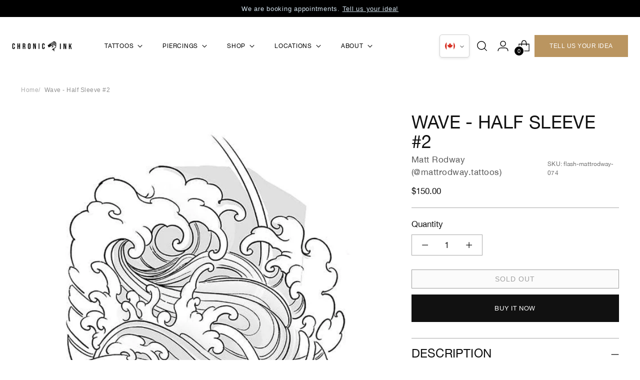

--- FILE ---
content_type: text/javascript; charset=utf-8
request_url: https://chronicinktattoo.com/products/wave-half-sleeve-2.js
body_size: 812
content:
{"id":6735791915169,"title":"Wave - Half Sleeve #2","handle":"wave-half-sleeve-2","description":"\u003cmeta charset=\"utf-8\"\u003e\n\u003cp\u003e\u003cspan\u003eThis hand-drawn tattoo design is one of a kind and is only available to be tattooed once. Once claimed, it is ready to be booked without a scheduled consultation appointment.\u003c\/span\u003e\u003c\/p\u003e\n\u003cp\u003e\u003cspan\u003eNote: Tattoo will have shading like seen on \u003ca href=\"https:\/\/www.instagram.com\/mattrodway.tattoos\/\"\u003eMatt Rodway's portfolio.\u003c\/a\u003e  \u003c\/span\u003e\u003c\/p\u003e\n\u003cp\u003e\u003cstrong\u003eSize and Price\u003c\/strong\u003e\u003c\/p\u003e\n\u003cp\u003e10\" - 14\"  - 12 to 15 hours @ $200 Per Hour. (3 Sessions)\u003c\/p\u003e\n\u003cp\u003e\u003cstrong\u003eShop Location\u003c\/strong\u003e\u003c\/p\u003e\n\u003cp\u003eToronto (Yonge and Gerrard)\u003c\/p\u003e\n\u003cp\u003e\u003cstrong\u003e\u003cspan\u003eSuitable For\u003c\/span\u003e\u003c\/strong\u003e\u003c\/p\u003e\n\u003cp\u003e\u003cspan\u003eUpper Arm Only.\u003cbr\u003e\u003c\/span\u003e\u003c\/p\u003e\n\u003cp\u003e\u003ci\u003e\u003cspan\u003eOnce a deposit is made, Chronic Ink will call you to book your appointment. The initial deposit will be deducted from final price discussed at booking. \u003c\/span\u003e\u003c\/i\u003e\u003c\/p\u003e\n\u003cp\u003eNot sure how booking works?\u003cspan\u003e \u003c\/span\u003e\u003cbr\u003eRead our\u003cspan\u003e \u003c\/span\u003e\u003ca href=\"https:\/\/store.chronicinktattoo.com\/pages\/tattoo-and-deposits-faqs\" title=\"Tattoo and Deposits FAQS\" target=\"_blank\"\u003eTattoo and Deposits FAQS\u003c\/a\u003e\u003c\/p\u003e","published_at":"2021-05-17T20:59:49-04:00","created_at":"2021-05-17T20:59:49-04:00","vendor":"Matt Rodway (@mattrodway.tattoos)","type":"flash-tattoo","tags":["Black \u0026 Grey","Blackwork","Illustrative","Matt Rodway","Toronto (Yonge and Gerrard)","Toronto GTA","waves","YBlocklist"],"price":15000,"price_min":15000,"price_max":15000,"available":false,"price_varies":false,"compare_at_price":null,"compare_at_price_min":0,"compare_at_price_max":0,"compare_at_price_varies":false,"variants":[{"id":39928708366497,"title":"Default Title","option1":"Default Title","option2":null,"option3":null,"sku":"flash-mattrodway-074","requires_shipping":true,"taxable":true,"featured_image":null,"available":false,"name":"Wave - Half Sleeve #2","public_title":null,"options":["Default Title"],"price":15000,"weight":1,"compare_at_price":null,"inventory_quantity":0,"inventory_management":"shopify","inventory_policy":"deny","barcode":"","quantity_rule":{"min":1,"max":null,"increment":1},"quantity_price_breaks":[],"requires_selling_plan":false,"selling_plan_allocations":[]}],"images":["\/\/cdn.shopify.com\/s\/files\/1\/1409\/7490\/products\/matt33.jpg?v=1621299605"],"featured_image":"\/\/cdn.shopify.com\/s\/files\/1\/1409\/7490\/products\/matt33.jpg?v=1621299605","options":[{"name":"Title","position":1,"values":["Default Title"]}],"url":"\/products\/wave-half-sleeve-2","media":[{"alt":null,"id":21571384443041,"position":1,"preview_image":{"aspect_ratio":1.0,"height":1000,"width":1000,"src":"https:\/\/cdn.shopify.com\/s\/files\/1\/1409\/7490\/products\/matt33.jpg?v=1621299605"},"aspect_ratio":1.0,"height":1000,"media_type":"image","src":"https:\/\/cdn.shopify.com\/s\/files\/1\/1409\/7490\/products\/matt33.jpg?v=1621299605","width":1000}],"requires_selling_plan":false,"selling_plan_groups":[]}